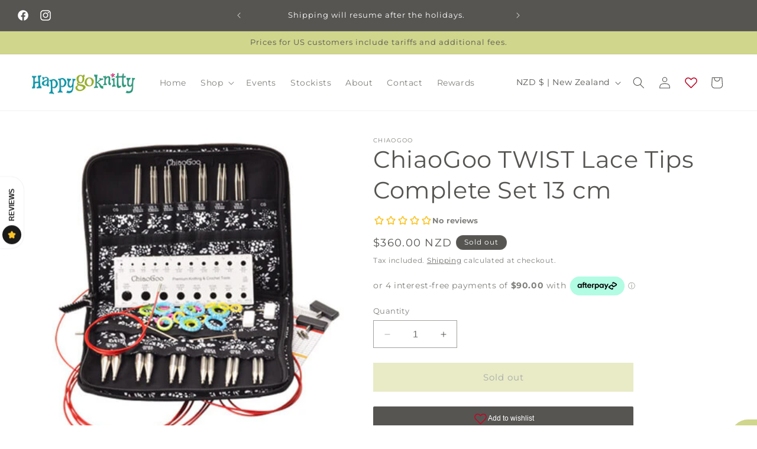

--- FILE ---
content_type: text/javascript
request_url: https://static.growave.io/growave-build/1307.06579ac6.js
body_size: 5615
content:
(gwWebpackGlobal.webpackChunkstorefront_spa=gwWebpackGlobal.webpackChunkstorefront_spa||[]).push([[1307],{32485:(e,t)=>{var n;
/*!
	Copyright (c) 2018 Jed Watson.
	Licensed under the MIT License (MIT), see
	http://jedwatson.github.io/classnames
*/!function(){"use strict";var o={}.hasOwnProperty;function r(){for(var e=[],t=0;t<arguments.length;t++){var n=arguments[t];if(n){var a=typeof n;if("string"===a||"number"===a)e.push(n);else if(Array.isArray(n)){if(n.length){var i=r.apply(null,n);i&&e.push(i)}}else if("object"===a){if(n.toString!==Object.prototype.toString&&!n.toString.toString().includes("[native code]")){e.push(n.toString());continue}for(var u in n)o.call(n,u)&&n[u]&&e.push(u)}}}return e.join(" ")}e.exports?(r.default=r,e.exports=r):void 0===(n=function(){return r}.apply(t,[]))||(e.exports=n)}()},2078:(e,t,n)=>{"use strict";n.d(t,{K:()=>B});
/*!
* tabbable 6.2.0
* @license MIT, https://github.com/focus-trap/tabbable/blob/master/LICENSE
*/
var o=["input:not([inert])","select:not([inert])","textarea:not([inert])","a[href]:not([inert])","button:not([inert])","[tabindex]:not(slot):not([inert])","audio[controls]:not([inert])","video[controls]:not([inert])",'[contenteditable]:not([contenteditable="false"]):not([inert])',"details>summary:first-of-type:not([inert])","details:not([inert])"],r=o.join(","),a="undefined"==typeof Element,i=a?function(){}:Element.prototype.matches||Element.prototype.msMatchesSelector||Element.prototype.webkitMatchesSelector,u=!a&&Element.prototype.getRootNode?function(e){var t;return null==e||null===(t=e.getRootNode)||void 0===t?void 0:t.call(e)}:function(e){return null==e?void 0:e.ownerDocument},c=function e(t,n){var o;void 0===n&&(n=!0);var r=null==t||null===(o=t.getAttribute)||void 0===o?void 0:o.call(t,"inert");return""===r||"true"===r||n&&t&&e(t.parentNode)},l=function(e,t,n){if(c(e))return[];var o=Array.prototype.slice.apply(e.querySelectorAll(r));return t&&i.call(e,r)&&o.unshift(e),o=o.filter(n)},s=function e(t,n,o){for(var a=[],u=Array.from(t);u.length;){var l=u.shift();if(!c(l,!1))if("SLOT"===l.tagName){var s=l.assignedElements(),d=e(s.length?s:l.children,!0,o);o.flatten?a.push.apply(a,d):a.push({scopeParent:l,candidates:d})}else{i.call(l,r)&&o.filter(l)&&(n||!t.includes(l))&&a.push(l);var f=l.shadowRoot||"function"==typeof o.getShadowRoot&&o.getShadowRoot(l),v=!c(f,!1)&&(!o.shadowRootFilter||o.shadowRootFilter(l));if(f&&v){var p=e(!0===f?l.children:f.children,!0,o);o.flatten?a.push.apply(a,p):a.push({scopeParent:l,candidates:p})}else u.unshift.apply(u,l.children)}}return a},d=function(e){return!isNaN(parseInt(e.getAttribute("tabindex"),10))},f=function(e){if(!e)throw new Error("No node provided");return e.tabIndex<0&&(/^(AUDIO|VIDEO|DETAILS)$/.test(e.tagName)||function(e){var t,n=null==e||null===(t=e.getAttribute)||void 0===t?void 0:t.call(e,"contenteditable");return""===n||"true"===n}(e))&&!d(e)?0:e.tabIndex},v=function(e,t){return e.tabIndex===t.tabIndex?e.documentOrder-t.documentOrder:e.tabIndex-t.tabIndex},p=function(e){return"INPUT"===e.tagName},b=function(e){return function(e){return p(e)&&"radio"===e.type}(e)&&!function(e){if(!e.name)return!0;var t,n=e.form||u(e),o=function(e){return n.querySelectorAll('input[type="radio"][name="'+e+'"]')};if("undefined"!=typeof window&&void 0!==window.CSS&&"function"==typeof window.CSS.escape)t=o(window.CSS.escape(e.name));else try{t=o(e.name)}catch(e){return console.error("Looks like you have a radio button with a name attribute containing invalid CSS selector characters and need the CSS.escape polyfill: %s",e.message),!1}var r=function(e,t){for(var n=0;n<e.length;n++)if(e[n].checked&&e[n].form===t)return e[n]}(t,e.form);return!r||r===e}(e)},h=function(e){var t=e.getBoundingClientRect(),n=t.width,o=t.height;return 0===n&&0===o},m=function(e,t){var n=t.displayCheck,o=t.getShadowRoot;if("hidden"===getComputedStyle(e).visibility)return!0;var r=i.call(e,"details>summary:first-of-type")?e.parentElement:e;if(i.call(r,"details:not([open]) *"))return!0;if(n&&"full"!==n&&"legacy-full"!==n){if("non-zero-area"===n)return h(e)}else{if("function"==typeof o){for(var a=e;e;){var c=e.parentElement,l=u(e);if(c&&!c.shadowRoot&&!0===o(c))return h(e);e=e.assignedSlot?e.assignedSlot:c||l===e.ownerDocument?c:l.host}e=a}if(function(e){var t,n,o,r,a=e&&u(e),i=null===(t=a)||void 0===t?void 0:t.host,c=!1;if(a&&a!==e)for(c=!!(null!==(n=i)&&void 0!==n&&null!==(o=n.ownerDocument)&&void 0!==o&&o.contains(i)||null!=e&&null!==(r=e.ownerDocument)&&void 0!==r&&r.contains(e));!c&&i;){var l,s,d;c=!(null===(s=i=null===(l=a=u(i))||void 0===l?void 0:l.host)||void 0===s||null===(d=s.ownerDocument)||void 0===d||!d.contains(i))}return c}(e))return!e.getClientRects().length;if("legacy-full"!==n)return!0}return!1},y=function(e,t){return!(t.disabled||c(t)||function(e){return p(e)&&"hidden"===e.type}(t)||m(t,e)||function(e){return"DETAILS"===e.tagName&&Array.prototype.slice.apply(e.children).some((function(e){return"SUMMARY"===e.tagName}))}(t)||function(e){if(/^(INPUT|BUTTON|SELECT|TEXTAREA)$/.test(e.tagName))for(var t=e.parentElement;t;){if("FIELDSET"===t.tagName&&t.disabled){for(var n=0;n<t.children.length;n++){var o=t.children.item(n);if("LEGEND"===o.tagName)return!!i.call(t,"fieldset[disabled] *")||!o.contains(e)}return!0}t=t.parentElement}return!1}(t))},g=function(e,t){return!(b(t)||f(t)<0||!y(e,t))},w=function(e){var t=parseInt(e.getAttribute("tabindex"),10);return!!(isNaN(t)||t>=0)},N=function e(t){var n=[],o=[];return t.forEach((function(t,r){var a=!!t.scopeParent,i=a?t.scopeParent:t,u=function(e,t){var n=f(e);return n<0&&t&&!d(e)?0:n}(i,a),c=a?e(t.candidates):i;0===u?a?n.push.apply(n,c):n.push(i):o.push({documentOrder:r,tabIndex:u,item:t,isScope:a,content:c})})),o.sort(v).reduce((function(e,t){return t.isScope?e.push.apply(e,t.content):e.push(t.content),e}),[]).concat(n)},E=function(e,t){if(t=t||{},!e)throw new Error("No node provided");return!1!==i.call(e,r)&&g(t,e)},S=o.concat("iframe").join(","),O=function(e,t){if(t=t||{},!e)throw new Error("No node provided");return!1!==i.call(e,S)&&y(t,e)};
/*!
* focus-trap 7.5.4
* @license MIT, https://github.com/focus-trap/focus-trap/blob/master/LICENSE
*/
function F(e,t){var n=Object.keys(e);if(Object.getOwnPropertySymbols){var o=Object.getOwnPropertySymbols(e);t&&(o=o.filter((function(t){return Object.getOwnPropertyDescriptor(e,t).enumerable}))),n.push.apply(n,o)}return n}function k(e){for(var t=1;t<arguments.length;t++){var n=null!=arguments[t]?arguments[t]:{};t%2?F(Object(n),!0).forEach((function(t){R(e,t,n[t])})):Object.getOwnPropertyDescriptors?Object.defineProperties(e,Object.getOwnPropertyDescriptors(n)):F(Object(n)).forEach((function(t){Object.defineProperty(e,t,Object.getOwnPropertyDescriptor(n,t))}))}return e}function R(e,t,n){return(t=function(e){var t=function(e,t){if("object"!=typeof e||null===e)return e;var n=e[Symbol.toPrimitive];if(void 0!==n){var o=n.call(e,t||"default");if("object"!=typeof o)return o;throw new TypeError("@@toPrimitive must return a primitive value.")}return("string"===t?String:Number)(e)}(e,"string");return"symbol"==typeof t?t:String(t)}(t))in e?Object.defineProperty(e,t,{value:n,enumerable:!0,configurable:!0,writable:!0}):e[t]=n,e}var T=function(e,t){if(e.length>0){var n=e[e.length-1];n!==t&&n.pause()}var o=e.indexOf(t);-1===o||e.splice(o,1),e.push(t)},D=function(e,t){var n=e.indexOf(t);-1!==n&&e.splice(n,1),e.length>0&&e[e.length-1].unpause()},P=function(e){return"Tab"===(null==e?void 0:e.key)||9===(null==e?void 0:e.keyCode)},x=function(e){return P(e)&&!e.shiftKey},A=function(e){return P(e)&&e.shiftKey},I=function(e){return setTimeout(e,0)},C=function(e,t){var n=-1;return e.every((function(e,o){return!t(e)||(n=o,!1)})),n},G=function(e){for(var t=arguments.length,n=new Array(t>1?t-1:0),o=1;o<t;o++)n[o-1]=arguments[o];return"function"==typeof e?e.apply(void 0,n):e},j=function(e){return e.target.shadowRoot&&"function"==typeof e.composedPath?e.composedPath()[0]:e.target},L=[],B=function(e,t){var n,o=(null==t?void 0:t.document)||document,r=(null==t?void 0:t.trapStack)||L,a=k({returnFocusOnDeactivate:!0,escapeDeactivates:!0,delayInitialFocus:!0,isKeyForward:x,isKeyBackward:A},t),i={containers:[],containerGroups:[],tabbableGroups:[],nodeFocusedBeforeActivation:null,mostRecentlyFocusedNode:null,active:!1,paused:!1,delayInitialFocusTimer:void 0,recentNavEvent:void 0},u=function(e,t,n){return e&&void 0!==e[t]?e[t]:a[n||t]},c=function(e,t){var n="function"==typeof(null==t?void 0:t.composedPath)?t.composedPath():void 0;return i.containerGroups.findIndex((function(t){var o=t.container,r=t.tabbableNodes;return o.contains(e)||(null==n?void 0:n.includes(o))||r.find((function(t){return t===e}))}))},d=function(e){var t=a[e];if("function"==typeof t){for(var n=arguments.length,r=new Array(n>1?n-1:0),i=1;i<n;i++)r[i-1]=arguments[i];t=t.apply(void 0,r)}if(!0===t&&(t=void 0),!t){if(void 0===t||!1===t)return t;throw new Error("`".concat(e,"` was specified but was not a node, or did not return a node"))}var u=t;if("string"==typeof t&&!(u=o.querySelector(t)))throw new Error("`".concat(e,"` as selector refers to no known node"));return u},v=function(){var e=d("initialFocus");if(!1===e)return!1;if(void 0===e||!O(e,a.tabbableOptions))if(c(o.activeElement)>=0)e=o.activeElement;else{var t=i.tabbableGroups[0];e=t&&t.firstTabbableNode||d("fallbackFocus")}if(!e)throw new Error("Your focus-trap needs to have at least one focusable element");return e},p=function(){if(i.containerGroups=i.containers.map((function(e){var t=function(e,t){var n;return n=(t=t||{}).getShadowRoot?s([e],t.includeContainer,{filter:g.bind(null,t),flatten:!1,getShadowRoot:t.getShadowRoot,shadowRootFilter:w}):l(e,t.includeContainer,g.bind(null,t)),N(n)}(e,a.tabbableOptions),n=function(e,t){return(t=t||{}).getShadowRoot?s([e],t.includeContainer,{filter:y.bind(null,t),flatten:!0,getShadowRoot:t.getShadowRoot}):l(e,t.includeContainer,y.bind(null,t))}(e,a.tabbableOptions),o=t.length>0?t[0]:void 0,r=t.length>0?t[t.length-1]:void 0,i=n.find((function(e){return E(e)})),u=n.slice().reverse().find((function(e){return E(e)})),c=!!t.find((function(e){return f(e)>0}));return{container:e,tabbableNodes:t,focusableNodes:n,posTabIndexesFound:c,firstTabbableNode:o,lastTabbableNode:r,firstDomTabbableNode:i,lastDomTabbableNode:u,nextTabbableNode:function(e){var o=!(arguments.length>1&&void 0!==arguments[1])||arguments[1],r=t.indexOf(e);return r<0?o?n.slice(n.indexOf(e)+1).find((function(e){return E(e)})):n.slice(0,n.indexOf(e)).reverse().find((function(e){return E(e)})):t[r+(o?1:-1)]}}})),i.tabbableGroups=i.containerGroups.filter((function(e){return e.tabbableNodes.length>0})),i.tabbableGroups.length<=0&&!d("fallbackFocus"))throw new Error("Your focus-trap must have at least one container with at least one tabbable node in it at all times");if(i.containerGroups.find((function(e){return e.posTabIndexesFound}))&&i.containerGroups.length>1)throw new Error("At least one node with a positive tabindex was found in one of your focus-trap's multiple containers. Positive tabindexes are only supported in single-container focus-traps.")},b=function e(t){var n=t.activeElement;if(n)return n.shadowRoot&&null!==n.shadowRoot.activeElement?e(n.shadowRoot):n},h=function e(t){!1!==t&&t!==b(document)&&(t&&t.focus?(t.focus({preventScroll:!!a.preventScroll}),i.mostRecentlyFocusedNode=t,function(e){return e.tagName&&"input"===e.tagName.toLowerCase()&&"function"==typeof e.select}(t)&&t.select()):e(v()))},m=function(e){var t=d("setReturnFocus",e);return t||!1!==t&&e},S=function(e){var t=e.target,n=e.event,o=e.isBackward,r=void 0!==o&&o;t=t||j(n),p();var u=null;if(i.tabbableGroups.length>0){var l=c(t,n),s=l>=0?i.containerGroups[l]:void 0;if(l<0)u=r?i.tabbableGroups[i.tabbableGroups.length-1].lastTabbableNode:i.tabbableGroups[0].firstTabbableNode;else if(r){var v=C(i.tabbableGroups,(function(e){var n=e.firstTabbableNode;return t===n}));if(v<0&&(s.container===t||O(t,a.tabbableOptions)&&!E(t,a.tabbableOptions)&&!s.nextTabbableNode(t,!1))&&(v=l),v>=0){var b=0===v?i.tabbableGroups.length-1:v-1,h=i.tabbableGroups[b];u=f(t)>=0?h.lastTabbableNode:h.lastDomTabbableNode}else P(n)||(u=s.nextTabbableNode(t,!1))}else{var m=C(i.tabbableGroups,(function(e){var n=e.lastTabbableNode;return t===n}));if(m<0&&(s.container===t||O(t,a.tabbableOptions)&&!E(t,a.tabbableOptions)&&!s.nextTabbableNode(t))&&(m=l),m>=0){var y=m===i.tabbableGroups.length-1?0:m+1,g=i.tabbableGroups[y];u=f(t)>=0?g.firstTabbableNode:g.firstDomTabbableNode}else P(n)||(u=s.nextTabbableNode(t))}}else u=d("fallbackFocus");return u},F=function(e){var t=j(e);c(t,e)>=0||(G(a.clickOutsideDeactivates,e)?n.deactivate({returnFocus:a.returnFocusOnDeactivate}):G(a.allowOutsideClick,e)||e.preventDefault())},R=function(e){var t=j(e),n=c(t,e)>=0;if(n||t instanceof Document)n&&(i.mostRecentlyFocusedNode=t);else{var o;e.stopImmediatePropagation();var r=!0;if(i.mostRecentlyFocusedNode)if(f(i.mostRecentlyFocusedNode)>0){var u=c(i.mostRecentlyFocusedNode),l=i.containerGroups[u].tabbableNodes;if(l.length>0){var s=l.findIndex((function(e){return e===i.mostRecentlyFocusedNode}));s>=0&&(a.isKeyForward(i.recentNavEvent)?s+1<l.length&&(o=l[s+1],r=!1):s-1>=0&&(o=l[s-1],r=!1))}}else i.containerGroups.some((function(e){return e.tabbableNodes.some((function(e){return f(e)>0}))}))||(r=!1);else r=!1;r&&(o=S({target:i.mostRecentlyFocusedNode,isBackward:a.isKeyBackward(i.recentNavEvent)})),h(o||(i.mostRecentlyFocusedNode||v()))}i.recentNavEvent=void 0},B=function(e){if(!(t=e,"Escape"!==(null==t?void 0:t.key)&&"Esc"!==(null==t?void 0:t.key)&&27!==(null==t?void 0:t.keyCode)||!1===G(a.escapeDeactivates,e)))return e.preventDefault(),void n.deactivate();var t;(a.isKeyForward(e)||a.isKeyBackward(e))&&function(e){var t=arguments.length>1&&void 0!==arguments[1]&&arguments[1];i.recentNavEvent=e;var n=S({event:e,isBackward:t});n&&(P(e)&&e.preventDefault(),h(n))}(e,a.isKeyBackward(e))},K=function(e){var t=j(e);c(t,e)>=0||G(a.clickOutsideDeactivates,e)||G(a.allowOutsideClick,e)||(e.preventDefault(),e.stopImmediatePropagation())},U=function(){if(i.active)return T(r,n),i.delayInitialFocusTimer=a.delayInitialFocus?I((function(){h(v())})):h(v()),o.addEventListener("focusin",R,!0),o.addEventListener("mousedown",F,{capture:!0,passive:!1}),o.addEventListener("touchstart",F,{capture:!0,passive:!1}),o.addEventListener("click",K,{capture:!0,passive:!1}),o.addEventListener("keydown",B,{capture:!0,passive:!1}),n},M=function(){if(i.active)return o.removeEventListener("focusin",R,!0),o.removeEventListener("mousedown",F,!0),o.removeEventListener("touchstart",F,!0),o.removeEventListener("click",K,!0),o.removeEventListener("keydown",B,!0),n},q="undefined"!=typeof window&&"MutationObserver"in window?new MutationObserver((function(e){e.some((function(e){return Array.from(e.removedNodes).some((function(e){return e===i.mostRecentlyFocusedNode}))}))&&h(v())})):void 0,Y=function(){q&&(q.disconnect(),i.active&&!i.paused&&i.containers.map((function(e){q.observe(e,{subtree:!0,childList:!0})})))};return(n={get active(){return i.active},get paused(){return i.paused},activate:function(e){if(i.active)return this;var t=u(e,"onActivate"),n=u(e,"onPostActivate"),r=u(e,"checkCanFocusTrap");r||p(),i.active=!0,i.paused=!1,i.nodeFocusedBeforeActivation=o.activeElement,null==t||t();var a=function(){r&&p(),U(),Y(),null==n||n()};return r?(r(i.containers.concat()).then(a,a),this):(a(),this)},deactivate:function(e){if(!i.active)return this;var t=k({onDeactivate:a.onDeactivate,onPostDeactivate:a.onPostDeactivate,checkCanReturnFocus:a.checkCanReturnFocus},e);clearTimeout(i.delayInitialFocusTimer),i.delayInitialFocusTimer=void 0,M(),i.active=!1,i.paused=!1,Y(),D(r,n);var o=u(t,"onDeactivate"),c=u(t,"onPostDeactivate"),l=u(t,"checkCanReturnFocus"),s=u(t,"returnFocus","returnFocusOnDeactivate");null==o||o();var d=function(){I((function(){s&&h(m(i.nodeFocusedBeforeActivation)),null==c||c()}))};return s&&l?(l(m(i.nodeFocusedBeforeActivation)).then(d,d),this):(d(),this)},pause:function(e){if(i.paused||!i.active)return this;var t=u(e,"onPause"),n=u(e,"onPostPause");return i.paused=!0,null==t||t(),M(),Y(),null==n||n(),this},unpause:function(e){if(!i.paused||!i.active)return this;var t=u(e,"onUnpause"),n=u(e,"onPostUnpause");return i.paused=!1,null==t||t(),p(),U(),Y(),null==n||n(),this},updateContainerElements:function(e){var t=[].concat(e).filter(Boolean);return i.containers=t.map((function(e){return"string"==typeof e?o.querySelector(e):e})),i.active&&p(),Y(),this}}).updateContainerElements(e),n}},5662:(e,t,n)=>{"use strict";n.d(t,{Rc:()=>o.Rc2,SD:()=>o.SDQ,gt:()=>o.gtX,io:()=>o.ioe,mZ:()=>o.mZi,o:()=>o.oao,sA:()=>o.sAq,ur:()=>o.urU});var o=n(98088)}}]);
//# sourceMappingURL=1307.06579ac6.js.map